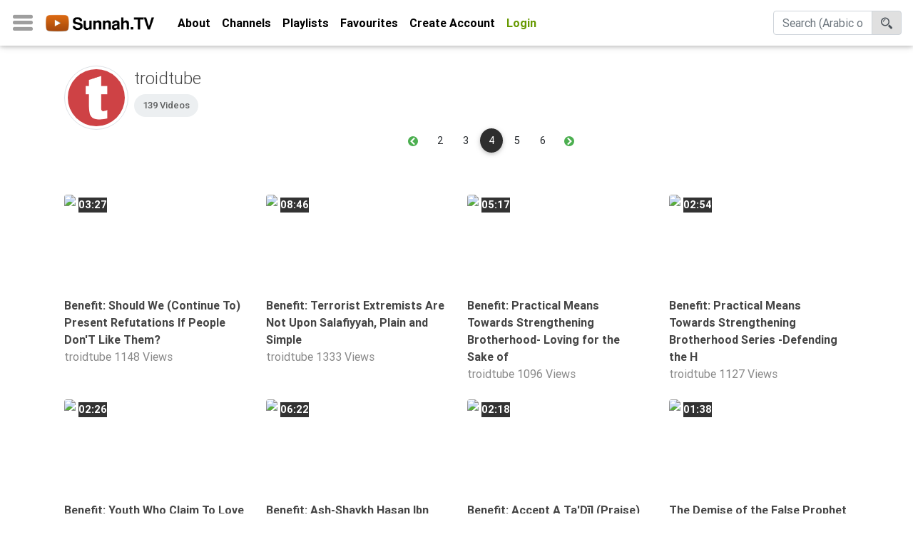

--- FILE ---
content_type: text/html;charset=UTF-8
request_url: https://www.sunnah.tv/video/videos.cfm?&cat=Troid.Org&channel=2&start=49
body_size: 6528
content:

<!DOCTYPE HTML>

<html>
<head>
<meta charset="utf-8" />
<meta name="viewport" content="width=device-width, initial-scale=1, shrink-to-fit=no">
<meta http-equiv="x-ua-compatible" content="ie=edge">
<meta name="description" content="" />
<meta name="robots" content="" />
<meta name="author" content="" />

<meta property="og:title" content="Sunnah.TV - Authentic Knowledge" /> 
<meta property="og:type" content="website" />
<meta property="og:image" content="https://www.sunnah.tv/video/images/sunnah-tv-logo-social.png" />
<meta property="og:url" content="http://Sunnah.TV" />
<meta property="og:description" content="" />
<meta property="og:site_name" content="Sunnah.TV" />

<meta name="twitter:card" content="summary_large_image" />
<meta name="twitter:site" content="Sunnah.TV" />
<meta name="twitter:title" content="Sunnah.TV" />
<meta name="twitter:description" content="" />
<meta name="twitter:url" content="http://Sunnah.TV " />
<meta name="twitter:image:src" content="https://www.sunnah.tv/video/images/sunnah-tv-logo-social.png" />
<link rel="icon" type="image/png" href="https://www.sunnah.tv/video/images/favicon.png">

<title>Sunnah.TV - Browse Videos</title>
	

    
 
<link rel="stylesheet" href="https://www.sunnah.tv/video/scripts/icofont/icofont.min.css" crossorigin="anonymous">
<link href="https://www.sunnah.tv/video/scripts/mdbootstrap/css/bootstrap.min.css" rel="stylesheet">
<link href="https://www.sunnah.tv/video/scripts/mdbootstrap/css/mdb.min.css" rel="stylesheet">
<link href="https://fonts.googleapis.com/css?family=Roboto:500,500i" rel="stylesheet">
<link href="https://www.sunnah.tv/video/style.css" rel="stylesheet">

<script type="text/javascript" src="https://www.sunnah.tv/video/scripts/mdbootstrap/js/jquery-3.3.1.min.js"></script>    
<script type="text/javascript" src="https://www.sunnah.tv/video/scripts/mdbootstrap/js/popper.min.js"></script>    
<script type="text/javascript" src="https://www.sunnah.tv/video/scripts/mdbootstrap/js/bootstrap.min.js"></script>    
<script type="text/javascript" src="https://www.sunnah.tv/video/scripts/mdbootstrap/js/mdb.min.js"></script>    

<script type="text/javascript" src="https://www.sunnah.tv/video/scripts/custom.js"></script>


	
</head>

<body>




<div id="mySidenav" class="sidenav">
<BR>

<a href="https://www.sunnah.tv/video"><i class="icofont-home"></i> Home</a>
<a href="https://www.sunnah.tv/video/about.cfm">About</a>
<a href="https://www.sunnah.tv/video/channels.cfm">Channels</a>
<a href="https://www.sunnah.tv/video/playlists.cfm">Playlists</a>
<a href="https://www.sunnah.tv/video/favorites.cfm">Favorites</a>


<a href="https://www.sunnah.tv/video/register.cfm">Create Account</a>
<a href="https://www.sunnah.tv/video/signin.cfm"> Login</a>





<HR>

<a href="videos.cfm?browse=1&cat=Belief">Belief</a>

<a href="videos.cfm?browse=13&cat=Children">Children</a>

<a href="videos.cfm?browse=4&cat=Extremism">Extremism</a>

<a href="videos.cfm?browse=6&cat=Family">Family</a>

<a href="videos.cfm?browse=14&cat=Fasting">Fasting</a>

<a href="videos.cfm?browse=11&cat=Jurisprudence">Jurisprudence</a>

<a href="videos.cfm?browse=12&cat=Knowledge">Knowledge</a>

<a href="videos.cfm?browse=5&cat=Marriage">Marriage</a>

<a href="videos.cfm?browse=8&cat=Methodology">Methodology</a>

<a href="videos.cfm?browse=2&cat=Monotheism">Monotheism</a>

<a href="videos.cfm?browse=17&cat=Non-Muslims">Non-Muslims</a>

<a href="videos.cfm?browse=16&cat=Other">Other</a>

<a href="videos.cfm?browse=3&cat=Quran">Quran</a>

<a href="videos.cfm?browse=10&cat=Sects">Sects</a>

<a href="videos.cfm?browse=7&cat=Society">Society</a>

<a href="videos.cfm?browse=15&cat=Tafsir">Tafsir</a>

<a href="videos.cfm?browse=9&cat=Worship">Worship</a>


<hr>
<div class="p-2 pl-4">
&copy 2025 Sunnah.TV


</div>
<BR><BR>
</div>


<!-- Use any element to open the sidenav -->


<!-- Add all page content inside this div if you want the side nav to push page content to the right (not used if you only want the sidenav to sit on top of the page -->











<div class="container" id="main">
<nav class="navbar navbar-expand-lg navbar-light white fixed-top scrolling-navbar">
                
     
        <i class="icofont-navigation-menu icofont-2x grey-text" onclick="toggleNav()"></i>

        <a href="https://www.sunnah.tv/video">
		<img src="images/sunnah-tv.png" class="img-fluid ml-3 mr-4" style="height:25px;" border="0" id="topLogo"> 
		<img src="images/sunnah-tv-icon.png" class="img-fluid ml-3" style="height:25px;" border="0" id="topLogoIcon">
		</a>
	  
	  	 
        <div class="collapse navbar-collapse" id="navbarNavDropdown">
       
        <ul class="navbar-nav">
          
		   <li class="nav-item"></li>
		   
         
            <li class="nav-item">
                <a class="nav-link" href="https://www.sunnah.tv/video/about.cfm">About</a>
            </li>
            
             <li class="nav-item">
                <a class="nav-link" href="https://www.sunnah.tv/video/channels.cfm">Channels</a>
            </li>
			
			  <li class="nav-item">
                <a class="nav-link" href="https://www.sunnah.tv/video/playlists.cfm">Playlists</a>
            </li>
			
			  <li class="nav-item">
                <a class="nav-link" href="https://www.sunnah.tv/video/favorites.cfm">Favourites</a>
            </li>
            
        		
            
			
			    <li class="nav-item">
                <a class="nav-link" href="https://www.sunnah.tv/video/register.cfm">Create Account</a>
            </li>
            
			
			
			 <li class="nav-item">
                <a class="nav-link" href="https://www.sunnah.tv/video/signin.cfm" style="color:#669900;">Login</a>
            </li>
			
			
			
				

        </ul>
        

 </div>
       

    
    	<!-- Search form -->
       <div class="input-group" style="dispay:inline-block;font-size:14pt;width:180px">
   		<input class="form-control my-0 py-1 white" style="width:130px;" id="qTop" type="text" placeholder="Search (Arabic or English)" aria-label="Search">
   		
   		<div class="input-group-append">
        <span class="input-group-text grey lighten-2" 
              id="basic-text1" 
              onclick = "search($('#qTop').val())"
              ><i class="icofont-search-2"></i></span>
       </div>
       </div>
    	
  
       <script>
     function search(q) {
	 location.href = "https://www.sunnah.tv/video/search.cfm?q="+q;
	 
	 }
	   </script>
       
       
      

</nav>


<div class="height:150px;"></div>


 <!-- Links -->

   
        <!-- Links -->







<BR><BR><BR>
<div class="clearfix">



	<div>
	<div style="display:inline-block" class="float-left mr-2">
	<img src="https://yt3.ggpht.com/a-/AAuE7mBcZriRedC9voCBor4Y-kMYGp1h6Kk6HDKGpw=s288-mo-c-c0xffffffff-rj-k-no" class="rounded-circle img-thumbnail" alt="Troid.Org" width="90">
	</div>

	<div style="display:inline-block" class="mt-1"> 
	<h4>troidtube</h4>
	<span class="chip">139 Videos</span>
	</div>
	</div>



<ul class="pagination pagination-circle pg-dark justify-content-center">

<a class="page-link border border-0" href="/video/videos.cfm?&cat=Troid.Org&channel=2&start=33">
<i class="icofont-circled-left green-text"></i>
</a> 

  <li class="page-item">
  <a class="page-link" 
  	  href="/video/videos.cfm?&cat=Troid.Org&channel=2&start=17" 
 	  >2</a>
 	 </li>
  
  <li class="page-item">
  <a class="page-link" 
  	  href="/video/videos.cfm?&cat=Troid.Org&channel=2&start=33" 
 	  >3</a>
 	 </li>
  
  <li class="page-item active">
  <a class="page-link" 
  	  href="/video/videos.cfm?&cat=Troid.Org&channel=2&start=49" 
 	  >4</a>
 	 </li>
  
  <li class="page-item">
  <a class="page-link" 
  	  href="/video/videos.cfm?&cat=Troid.Org&channel=2&start=65" 
 	  >5</a>
 	 </li>
  
  <li class="page-item">
  <a class="page-link" 
  	  href="/video/videos.cfm?&cat=Troid.Org&channel=2&start=81" 
 	  >6</a>
 	 </li>
   <a class="page-link border border-0" href="/video/videos.cfm?&cat=Troid.Org&channel=2&start=65">
<i class="icofont-circled-right green-text"></i>
<i class="fa fa-chevron-circle-right green-text"></i>
</a>


</ul>





<div class="mb-5"></div>



<div class="row">


<div class="col-sm-6 col-md-3 float-left">
<!-- Image -->
        <div class="z-depth-0-half mb-2 mt-2 rounded view overlay zoom" style="height:135px; overflow: hidden; position:relative; cursor:pointer">
		<span class="vidlength mt-1 ml-1" style="z-index:100"><b>03:27</b></span>
		<a href="https://www.sunnah.tv/video/watch.cfm?v=btpjd3pch">
		
		<img class="img-fluid" src="https://img.youtube.com/vi/rhz1sD8quUo/mqdefault.jpg" border="0"  align="left">	
		
		</a>
		</div>
		
		
<a href="https://www.sunnah.tv/video/watch.cfm?v=btpjd3pch" class="vidLink"><strong>Benefit: Should We (Continue To) Present Refutations If People Don'T Like Them?</strong></a>

<BR>



<a href="https://www.sunnah.tv/video/videos.cfm?channel=2" class="accountLink">troidtube</a> 

<span class="vidviews">1148 Views</span<BR>


</div>



<div class="col-sm-6 col-md-3 float-left">
<!-- Image -->
        <div class="z-depth-0-half mb-2 mt-2 rounded view overlay zoom" style="height:135px; overflow: hidden; position:relative; cursor:pointer">
		<span class="vidlength mt-1 ml-1" style="z-index:100"><b>08:46</b></span>
		<a href="https://www.sunnah.tv/video/watch.cfm?v=kxv1dsavm">
		
		<img class="img-fluid" src="https://img.youtube.com/vi/OoK7HSnTJkg/mqdefault.jpg" border="0"  align="left">	
		
		</a>
		</div>
		
		
<a href="https://www.sunnah.tv/video/watch.cfm?v=kxv1dsavm" class="vidLink"><strong>Benefit: Terrorist Extremists Are Not Upon Salafiyyah, Plain and Simple</strong></a>

<BR>



<a href="https://www.sunnah.tv/video/videos.cfm?channel=2" class="accountLink">troidtube</a> 

<span class="vidviews">1333 Views</span<BR>


</div>



<div class="col-sm-6 col-md-3 float-left">
<!-- Image -->
        <div class="z-depth-0-half mb-2 mt-2 rounded view overlay zoom" style="height:135px; overflow: hidden; position:relative; cursor:pointer">
		<span class="vidlength mt-1 ml-1" style="z-index:100"><b>05:17</b></span>
		<a href="https://www.sunnah.tv/video/watch.cfm?v=zya72dhjt">
		
		<img class="img-fluid" src="https://img.youtube.com/vi/Em7MPIc_c3g/mqdefault.jpg" border="0"  align="left">	
		
		</a>
		</div>
		
		
<a href="https://www.sunnah.tv/video/watch.cfm?v=zya72dhjt" class="vidLink"><strong>Benefit: Practical Means Towards Strengthening Brotherhood- Loving for the Sake of</strong></a>

<BR>



<a href="https://www.sunnah.tv/video/videos.cfm?channel=2" class="accountLink">troidtube</a> 

<span class="vidviews">1096 Views</span<BR>


</div>



<div class="col-sm-6 col-md-3 float-left">
<!-- Image -->
        <div class="z-depth-0-half mb-2 mt-2 rounded view overlay zoom" style="height:135px; overflow: hidden; position:relative; cursor:pointer">
		<span class="vidlength mt-1 ml-1" style="z-index:100"><b>02:54</b></span>
		<a href="https://www.sunnah.tv/video/watch.cfm?v=zl2tu5adv">
		
		<img class="img-fluid" src="https://img.youtube.com/vi/PB9rCvbmOCs/mqdefault.jpg" border="0"  align="left">	
		
		</a>
		</div>
		
		
<a href="https://www.sunnah.tv/video/watch.cfm?v=zl2tu5adv" class="vidLink"><strong>Benefit: Practical Means Towards Strengthening Brotherhood Series -Defending the H</strong></a>

<BR>



<a href="https://www.sunnah.tv/video/videos.cfm?channel=2" class="accountLink">troidtube</a> 

<span class="vidviews">1127 Views</span<BR>


</div>


</div>
<div class="mb-3"></div>

<div class="row">


<div class="col-sm-6 col-md-3 float-left">
<!-- Image -->
        <div class="z-depth-0-half mb-2 mt-2 rounded view overlay zoom" style="height:135px; overflow: hidden; position:relative; cursor:pointer">
		<span class="vidlength mt-1 ml-1" style="z-index:100"><b>02:26</b></span>
		<a href="https://www.sunnah.tv/video/watch.cfm?v=479rve284">
		
		<img class="img-fluid" src="https://img.youtube.com/vi/GiF9jEMzN_E/mqdefault.jpg" border="0"  align="left">	
		
		</a>
		</div>
		
		
<a href="https://www.sunnah.tv/video/watch.cfm?v=479rve284" class="vidLink"><strong>Benefit: Youth Who Claim To Love Salafiyyah Whilst Criticising Salafī Centres and </strong></a>

<BR>



<a href="https://www.sunnah.tv/video/videos.cfm?channel=2" class="accountLink">troidtube</a> 

<span class="vidviews">1025 Views</span<BR>


</div>



<div class="col-sm-6 col-md-3 float-left">
<!-- Image -->
        <div class="z-depth-0-half mb-2 mt-2 rounded view overlay zoom" style="height:135px; overflow: hidden; position:relative; cursor:pointer">
		<span class="vidlength mt-1 ml-1" style="z-index:100"><b>06:22</b></span>
		<a href="https://www.sunnah.tv/video/watch.cfm?v=ggafalunh">
		
		<img class="img-fluid" src="https://img.youtube.com/vi/CXRH-9dIm9c/mqdefault.jpg" border="0"  align="left">	
		
		</a>
		</div>
		
		
<a href="https://www.sunnah.tv/video/watch.cfm?v=ggafalunh" class="vidLink"><strong>Benefit: Ash-Shaykh Hasan Ibn Abdul Wahhab Al-Banna On Sydney Terrorist</strong></a>

<BR>



<a href="https://www.sunnah.tv/video/videos.cfm?channel=2" class="accountLink">troidtube</a> 

<span class="vidviews">1180 Views</span<BR>


</div>



<div class="col-sm-6 col-md-3 float-left">
<!-- Image -->
        <div class="z-depth-0-half mb-2 mt-2 rounded view overlay zoom" style="height:135px; overflow: hidden; position:relative; cursor:pointer">
		<span class="vidlength mt-1 ml-1" style="z-index:100"><b>02:18</b></span>
		<a href="https://www.sunnah.tv/video/watch.cfm?v=eakolxt39">
		
		<img class="img-fluid" src="https://img.youtube.com/vi/F-YXL7cJvd0/mqdefault.jpg" border="0"  align="left">	
		
		</a>
		</div>
		
		
<a href="https://www.sunnah.tv/video/watch.cfm?v=eakolxt39" class="vidLink"><strong>Benefit: Accept A Ta'Dīl (Praise) Over A Jarh Mufassar (Detailed Criticism)?</strong></a>

<BR>



<a href="https://www.sunnah.tv/video/videos.cfm?channel=2" class="accountLink">troidtube</a> 

<span class="vidviews">1168 Views</span<BR>


</div>



<div class="col-sm-6 col-md-3 float-left">
<!-- Image -->
        <div class="z-depth-0-half mb-2 mt-2 rounded view overlay zoom" style="height:135px; overflow: hidden; position:relative; cursor:pointer">
		<span class="vidlength mt-1 ml-1" style="z-index:100"><b>01:38</b></span>
		<a href="https://www.sunnah.tv/video/watch.cfm?v=e7x7ucrwk">
		
		<img class="img-fluid" src="https://img.youtube.com/vi/LgA-4skvZZ4/mqdefault.jpg" border="0"  align="left">	
		
		</a>
		</div>
		
		
<a href="https://www.sunnah.tv/video/watch.cfm?v=e7x7ucrwk" class="vidLink"><strong>The Demise of the False Prophet Ghulam Ahmed</strong></a>

<BR>



<a href="https://www.sunnah.tv/video/videos.cfm?channel=2" class="accountLink">troidtube</a> 

<span class="vidviews">1028 Views</span<BR>


</div>


</div>
<div class="mb-3"></div>

<div class="row">


<div class="col-sm-6 col-md-3 float-left">
<!-- Image -->
        <div class="z-depth-0-half mb-2 mt-2 rounded view overlay zoom" style="height:135px; overflow: hidden; position:relative; cursor:pointer">
		<span class="vidlength mt-1 ml-1" style="z-index:100"><b>14:10</b></span>
		<a href="https://www.sunnah.tv/video/watch.cfm?v=fdtpukvna">
		
		<img class="img-fluid" src="https://img.youtube.com/vi/Zf6uHLP1-TY/mqdefault.jpg" border="0"  align="left">	
		
		</a>
		</div>
		
		
<a href="https://www.sunnah.tv/video/watch.cfm?v=fdtpukvna" class="vidLink"><strong>The Ruling On Gelatin Derived From Pork and Food Containing Alcohol | Mūsá Richard</strong></a>

<BR>



<a href="https://www.sunnah.tv/video/videos.cfm?channel=2" class="accountLink">troidtube</a> 

<span class="vidviews">1660 Views</span<BR>


</div>



<div class="col-sm-6 col-md-3 float-left">
<!-- Image -->
        <div class="z-depth-0-half mb-2 mt-2 rounded view overlay zoom" style="height:135px; overflow: hidden; position:relative; cursor:pointer">
		<span class="vidlength mt-1 ml-1" style="z-index:100"><b>04:20</b></span>
		<a href="https://www.sunnah.tv/video/watch.cfm?v=qxwkpvir6">
		
		<img class="img-fluid" src="https://img.youtube.com/vi/b--dtTJsAS0/mqdefault.jpg" border="0"  align="left">	
		
		</a>
		</div>
		
		
<a href="https://www.sunnah.tv/video/watch.cfm?v=qxwkpvir6" class="vidLink"><strong>O Muslims: Don'T Sympathise With the Khawārij!</strong></a>

<BR>



<a href="https://www.sunnah.tv/video/videos.cfm?channel=2" class="accountLink">troidtube</a> 

<span class="vidviews">1216 Views</span<BR>


</div>



<div class="col-sm-6 col-md-3 float-left">
<!-- Image -->
        <div class="z-depth-0-half mb-2 mt-2 rounded view overlay zoom" style="height:135px; overflow: hidden; position:relative; cursor:pointer">
		<span class="vidlength mt-1 ml-1" style="z-index:100"><b>14:55</b></span>
		<a href="https://www.sunnah.tv/video/watch.cfm?v=cv1pwqzrk">
		
		<img class="img-fluid" src="https://img.youtube.com/vi/8_VhyUJz718/mqdefault.jpg" border="0"  align="left">	
		
		</a>
		</div>
		
		
<a href="https://www.sunnah.tv/video/watch.cfm?v=cv1pwqzrk" class="vidLink"><strong>Hasan As-Sumaalee On the Speakers Promoted By Khalid Ibn Al-Walīd Mosque</strong></a>

<BR>



<a href="https://www.sunnah.tv/video/videos.cfm?channel=2" class="accountLink">troidtube</a> 

<span class="vidviews">1267 Views</span<BR>


</div>



<div class="col-sm-6 col-md-3 float-left">
<!-- Image -->
        <div class="z-depth-0-half mb-2 mt-2 rounded view overlay zoom" style="height:135px; overflow: hidden; position:relative; cursor:pointer">
		<span class="vidlength mt-1 ml-1" style="z-index:100"><b>02:54</b></span>
		<a href="https://www.sunnah.tv/video/watch.cfm?v=wpemqh7ck">
		
		<img class="img-fluid" src="https://img.youtube.com/vi/w69RXYYX50w/mqdefault.jpg" border="0"  align="left">	
		
		</a>
		</div>
		
		
<a href="https://www.sunnah.tv/video/watch.cfm?v=wpemqh7ck" class="vidLink"><strong>Benefit: Saudi Scholar Slams Al-Shabab Call for Terrorism in Canada</strong></a>

<BR>



<a href="https://www.sunnah.tv/video/videos.cfm?channel=2" class="accountLink">troidtube</a> 

<span class="vidviews">1103 Views</span<BR>


</div>


</div>
<div class="mb-3"></div>

<div class="row">


<div class="col-sm-6 col-md-3 float-left">
<!-- Image -->
        <div class="z-depth-0-half mb-2 mt-2 rounded view overlay zoom" style="height:135px; overflow: hidden; position:relative; cursor:pointer">
		<span class="vidlength mt-1 ml-1" style="z-index:100"><b>25:02</b></span>
		<a href="https://www.sunnah.tv/video/watch.cfm?v=le94vcemd">
		
		<img class="img-fluid" src="https://img.youtube.com/vi/_wtR2nMmSMo/mqdefault.jpg" border="0"  align="left">	
		
		</a>
		</div>
		
		
<a href="https://www.sunnah.tv/video/watch.cfm?v=le94vcemd" class="vidLink"><strong>The Crime of Speaking About Allah Without Knowledge</strong></a>

<BR>



<a href="https://www.sunnah.tv/video/videos.cfm?channel=2" class="accountLink">troidtube</a> 

<span class="vidviews">1167 Views</span<BR>


</div>



<div class="col-sm-6 col-md-3 float-left">
<!-- Image -->
        <div class="z-depth-0-half mb-2 mt-2 rounded view overlay zoom" style="height:135px; overflow: hidden; position:relative; cursor:pointer">
		<span class="vidlength mt-1 ml-1" style="z-index:100"><b>12:33</b></span>
		<a href="https://www.sunnah.tv/video/watch.cfm?v=j1cug9cmz">
		
		<img class="img-fluid" src="https://img.youtube.com/vi/OidcfzJ9qpc/mqdefault.jpg" border="0"  align="left">	
		
		</a>
		</div>
		
		
<a href="https://www.sunnah.tv/video/watch.cfm?v=j1cug9cmz" class="vidLink"><strong>So, You'Re Impressed By the Lunacy of Jihadist Beheadings ?</strong></a>

<BR>



<a href="https://www.sunnah.tv/video/videos.cfm?channel=2" class="accountLink">troidtube</a> 

<span class="vidviews">1032 Views</span<BR>


</div>



<div class="col-sm-6 col-md-3 float-left">
<!-- Image -->
        <div class="z-depth-0-half mb-2 mt-2 rounded view overlay zoom" style="height:135px; overflow: hidden; position:relative; cursor:pointer">
		<span class="vidlength mt-1 ml-1" style="z-index:100"><b>10:09</b></span>
		<a href="https://www.sunnah.tv/video/watch.cfm?v=i2pjj45tx">
		
		<img class="img-fluid" src="https://img.youtube.com/vi/uFHdFjaxBlU/mqdefault.jpg" border="0"  align="left">	
		
		</a>
		</div>
		
		
<a href="https://www.sunnah.tv/video/watch.cfm?v=i2pjj45tx" class="vidLink"><strong>A Response To Those Who Belittle the Study of Aqeedah</strong></a>

<BR>



<a href="https://www.sunnah.tv/video/videos.cfm?channel=2" class="accountLink">troidtube</a> 

<span class="vidviews">1173 Views</span<BR>


</div>



<div class="col-sm-6 col-md-3 float-left">
<!-- Image -->
        <div class="z-depth-0-half mb-2 mt-2 rounded view overlay zoom" style="height:135px; overflow: hidden; position:relative; cursor:pointer">
		<span class="vidlength mt-1 ml-1" style="z-index:100"><b>08:35</b></span>
		<a href="https://www.sunnah.tv/video/watch.cfm?v=w12zajm2n">
		
		<img class="img-fluid" src="https://img.youtube.com/vi/waYdIEGRbss/mqdefault.jpg" border="0"  align="left">	
		
		</a>
		</div>
		
		
<a href="https://www.sunnah.tv/video/watch.cfm?v=w12zajm2n" class="vidLink"><strong>Shaykh ʿubayd Al-Jābirī Advises the Toronto Community Concerning the Madeenah.Con </strong></a>

<BR>



<a href="https://www.sunnah.tv/video/videos.cfm?channel=2" class="accountLink">troidtube</a> 

<span class="vidviews">1315 Views</span<BR>


</div>


</div>
<div class="mb-3"></div>


</div><div class="clearfix"></div>



<BR> 

<ul class="pagination pagination-circle pg-dark justify-content-center">

<a class="page-link border border-0" href="/video/videos.cfm?&cat=Troid.Org&channel=2&start=33">
<i class="icofont-circled-left green-text"></i>
</a> 

  <li class="page-item">
  <a class="page-link" 
  	  href="/video/videos.cfm?&cat=Troid.Org&channel=2&start=17" 
 	  >2</a>
 	 </li>
  
  <li class="page-item">
  <a class="page-link" 
  	  href="/video/videos.cfm?&cat=Troid.Org&channel=2&start=33" 
 	  >3</a>
 	 </li>
  
  <li class="page-item active">
  <a class="page-link" 
  	  href="/video/videos.cfm?&cat=Troid.Org&channel=2&start=49" 
 	  >4</a>
 	 </li>
  
  <li class="page-item">
  <a class="page-link" 
  	  href="/video/videos.cfm?&cat=Troid.Org&channel=2&start=65" 
 	  >5</a>
 	 </li>
  
  <li class="page-item">
  <a class="page-link" 
  	  href="/video/videos.cfm?&cat=Troid.Org&channel=2&start=81" 
 	  >6</a>
 	 </li>
   <a class="page-link border border-0" href="/video/videos.cfm?&cat=Troid.Org&channel=2&start=65">
<i class="icofont-circled-right green-text"></i>
<i class="fa fa-chevron-circle-right green-text"></i>
</a>


</ul>





<div class="mb-5"></div>







</div>
</div>



<div style="float:clear;height:40px;"></div>
<!-- Footer -->
<footer class="page-footer grey darken-3 pt-4 mt-4">

  <!-- Footer Links -->
  <div class="container text-center text-md-left">

    <!-- Grid row -->
    <div class="row">

      <!-- Grid column -->
      <div class="col-md-6 mx-auto">

        <!-- Content -->
		<h5 class="font-weight-bold text-uppercase mt-3 mb-4">
		Sunnah.TV
		</h5>
        <p>Watch videos based on authentic knowledge 
		upon the way of the Righteous Predecessors</p>
       
      

      </div>
      <!-- Grid column -->

      <hr class="clearfix w-100 d-md-none">

      <!-- Grid column -->
      <div class="col-md-6 mx-auto">

        <!-- Links -->
        <h5 class="font-weight-bold text-uppercase mt-3 mb-4">Links and Resources</h5>

         <!-- Call to action -->
   
    <a href="http://www.salaf.com" class="">salaf.com</a> <BR>
    <a href="http://www.salafipublications.com" class="">salafipublications.com</a> <BR>
    <a href="http://www.salafisounds.com" class="">salafisounds.com</a> <BR>
    <a href="http://www.islamagainstextremism.com" class="">islamagainstextremism.com</a><BR>
	<a href="http://www.salafibookstore.com" class="">salafibookstore.com</a>
<!-- Call to action -->
  
                
      </div>
      <!-- Grid column -->

   
   
    </div>
    <!-- Grid row -->


<hr>

<div align="center">
  
    
            <!-- Social buttons -->
  <ul class="list-unstyled">
       <li class="list-inline-item">
      <a href-"https://twitter.com/salafcom" onclick="location.href='https://twitter.com/salafcom';" class="btn-floating btn-tw mx-1">
        <i class="icofont-twitter"> </i>
      </a> <a href="https://twitter.com/salafcom">twitter.com/salafcom</a>
    </li>
 
   <li class="list-inline-item">
      <a href-"https://t.me/salafcom" onclick="location.href='https://t.me/salafcom';" class="btn-floating btn-tw mx-1">
        <i class="icofont-telegram"></i>
      </a> <a href="https://t.me/salafcom">t.me/salafcom</a>
    </li>
 
  </ul>
  <!-- Social buttons -->
      
  
</div>




  </div>
  <!-- Footer Links -->


 


  <!-- Copyright -->
  <div class="footer-copyright text-center grey darken-2 py-3">&copy; 1999-2025 
    <a href="http://www.salaf.com/"> Salaf.Com</a> 
	



<span class="grey-text lighten-2">
[459]
</span>

  </div>
  <!-- Copyright -->

</footer>
<!-- Footer -->



<!-- Global site tag (gtag.js) - Google Analytics -->
<script async src="https://www.googletagmanager.com/gtag/js?id=UA-132562129-1"></script>
<script>
  window.dataLayer = window.dataLayer || [];
  function gtag(){dataLayer.push(arguments);}
  gtag('js', new Date());

  gtag('config', 'UA-132562129-1');
</script>

<!-- view modal -->
<!-- Modal add modal-dialog-centered to modal-dialog for centering-->
<div class="modal fade" id="fsModal" tabindex="-1" role="dialog" aria-labelledby="exampleModalLabel" aria-hidden="true" style="z-index:1200;">
  <div class="modal-dialog modal-lg" role="document">
    <div class="modal-content">
      <div class="modal-header">
        <h5 class="modal-title" id="modalTitle"></h5>
        <button type="button" class="close" data-dismiss="modal" aria-label="Close">
          <span aria-hidden="true">&times;</span>
        </button>
      </div>
      <div class="modal-body">
        	
		
		
		
      </div>
     </div>
  </div>
</div>


<script>

function loadModalURL(theurl,title) {

  $('.modal-body').load(theurl,function(){
  $('#modalTitle').text(title);
        $('#fsModal').modal({show:true});
    });
}


  
</script>
</body>
</html>


--- FILE ---
content_type: text/css
request_url: https://www.sunnah.tv/video/style.css
body_size: 1041
content:

body  {font-family: 'Roboto', sans-serif;font-size:1em; color:#454545; font-weight:400;}
td {font-family: 'Roboto', sans-serif;font-size:1em; color:#454545; font-weight:600;}


.nav-link {font-weight:bold;}
.vidLink {color:#454545;font-weight:700;font-size:1.0em}
.vidlength {font-size:0.9em; position:absolute;top:2px right:2px; background-color:#333;color:#fff; float:right; z-index:10}
.accountLink {color:#898989;}
.vidviews {color:#898989;}
.catTitle {font-size:1.5em; font-weight:bold;}
.videoInfo {font-weight:normal;}
.vidlist-admin {color:#444444;font-weight:bold;font-size:1.1em}
.vidlist-admin:hover {text-decoration:underline}

#topLogoIcon {display:none;}
#relatedHr {display:none;}

@media (max-width: 500px) { 
  #topLogo {display:none;} 
  #topLogoIcon {display:block;} 
  #relatedHr {display:block;}
  
}


#progressBarHolder {
height: 8px;
background-color: #444444;
margin-top: 2px;
}

#progressBar {
height: 8px;
width: 0;
background-color: #ff0000;
}


/* VERTICAL SIDE NAVIGATION */


/* The side navigation menu */
.sidenav {
  height: 100%; /* 100% Full-height */
  width: 0; /* 0 width - change this with JavaScript */
  position: fixed; /* Stay in place */
  z-index: 100; /* Stay on top */
  top: 0; /* Stay at the top */
  left: 0;
  background-color: #efefef; /* Black*/
  overflow-x: hidden; /* Disable horizontal scroll */
  padding-top: 60px; /* Place content 60px from the top */
  /* transition: 0.5s; */ /* 0.5 second transition effect to slide in the sidenav */
}

/* The navigation menu links */
.sidenav a {
  padding: 4px 8px 4px 32px;
  text-decoration: none;
  font-size: 1em;
  color: #818181;
  display:block;
  transition: 0s;
}

/* When you mouse over the navigation links, change their color */
.sidenav a:hover {
  color: #565656;
  background-color:#cdcdcd;
}

/* Position and style the close button (top right corner) */
.sidenav .closebtn {
  position: absolute;
  top: 0;
  right: 25px;
  font-size: 36px;
  margin-left: 50px;
}

/* Style page content - use this if you want to push the page content to the right when you open the side navigation */
#main {
  transition: margin-left .5s;
  padding: 20px;
}

/* On smaller screens, where height is less than 450px, change the style of the sidenav (less padding and a smaller font size) */
@media screen and (max-height: 450px) {
  .sidenav {padding-top: 15px;}
  .sidenav a {font-size: 18px;}
}


--- FILE ---
content_type: application/x-javascript
request_url: https://www.sunnah.tv/video/scripts/custom.js
body_size: 381
content:
////////////// for animations ////////////
new WOW().init();

// Tooltips Initialization
$(function () {
$('[data-toggle="tooltip"]').tooltip()
})

// this is a custom js file

////////////// SIDE NAV ///////////////////

/* Set the width of the side navigation to 250px and the left margin of the page content to 250px and add a black background color to body */
function openNav() {
  document.getElementById("mySidenav").style.width = "250px";
  //document.getElementById("main").style.marginLeft = "250px";
  //document.body.style.backgroundColor = "rgba(0,0,0,0.4)";
}

/* Set the width of the side navigation to 0 and the left margin of the page content to 0, and the background color of body to white */
function closeNav() {
  document.getElementById("mySidenav").style.width = "0";
 // document.getElementById("main").style.marginLeft = "0";
  //document.body.style.backgroundColor = "white";
}

var navStatus = 0;
function toggleNav() {

if (navStatus == 0) { //closed so open it
  document.getElementById("mySidenav").style.width = "250px";
  document.getElementById("main").style.marginLeft = "250px";
  navStatus = 1;
} else { //open so close it.
 document.getElementById("mySidenav").style.width = "0";
 document.getElementById("main").style.marginLeft = "0";
  navStatus = 0;
}

}


